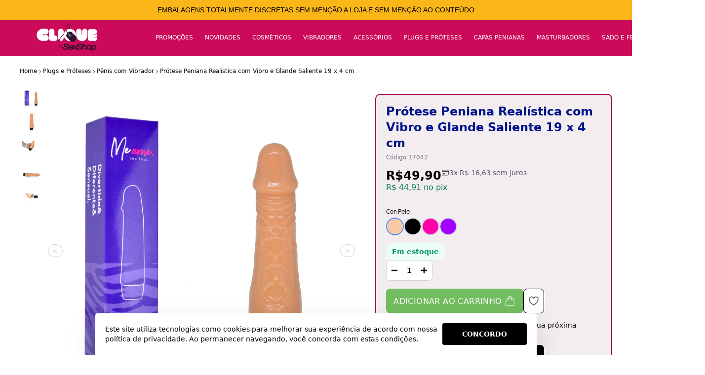

--- FILE ---
content_type: text/css
request_url: https://static1.braavo.com.br/css/_geral/geral-inicio-novo.css
body_size: 7487
content:
.form{font-family:Helvetica, sans-serif;font-size:14px}.form-tt{font-weight:bold;margin-bottom:10px}.form-grupo-grade-auto:not(:first-of-type),.form-grupo-grade-20:not(:first-of-type),.form-grupo-grade-25:not(:first-of-type),.form-grupo-grade-33:not(:first-of-type),.form-grupo-grade-50:not(:first-of-type){margin-top:20px}.escondido+.form-grupo-grade-auto,.escondido+.form-grupo-grade-20,.escondido+.form-grupo-grade-25,.escondido+.form-grupo-grade-33,.escondido+.form-grupo-grade-50{margin-top:0}.form-boxes{border:1px solid #ccc;border-radius:5px;padding:20px}.form-boxes+.form-boxes{margin-top:30px}.form-box:not(:first-of-type){margin-top:20px}.form-box+.form-link{margin-top:10px}.form-texto-box{align-items:center;display:flex;flex-wrap:wrap}.form-texto-box .form-campo{flex-grow:1;width:100%}.form-texto-box .form-cep{width:calc(100% - 32px)}.form-area{background:#eee;border:1px solid #ccc;border-radius:5px;font-size:inherit;height:80px;overflow:auto;padding:10px;width:100%}.form-select-interno{background:#fafafa;border:1px solid #ccc;border-radius:3px;cursor:pointer;height:33px;position:relative}.form-select-interno::before{background:#f05a29;content:'';height:100%;position:absolute;right:0;top:0;width:30px}.form-select-interno::after{border:solid #fff;border-width:0 2px 2px 0;content:'';display:inline-block;padding:5px;position:absolute;right:9px;top:6px;transform:rotate(45deg)}.form-select-selecao{background:transparent;border:0;cursor:pointer;font-family:inherit;font-size:inherit;height:29px;left:7px;padding:0;position:absolute;top:1px;width:100%;z-index:2;-webkit-appearance:none}.form-select-seta{height:28px;position:absolute;right:0;top:0;width:25px;z-index:1}.form-select-vetor{height:10px;left:5px;position:absolute;top:9px;width:13px}.form-radio-box{display:flex;flex-wrap:wrap}.form-radio-item{cursor:pointer}.form-radio-item:not(:last-of-type){margin-right:10px}.form-radio-radio{display:none}.form-radio-link{cursor:pointer;display:flex;position:relative}.form-radio-linha{display:block;flex-basis:100%}.form-radio-linha:not(:first-of-type){margin-top:5px}.form-radio-centralizado{display:flex;align-items:center}.form-radio-link::before{background:#ccc;border:4px solid #ccc;border-radius:100%;content:'';flex-shrink:0;height:8px;margin-right:5px;width:8px}.form-radio-radio:checked ~ .form-radio-link::before{background:#666}.form-checkbox-check{display:none}.form-checkbox-link{align-items:center;cursor:pointer;display:flex;position:relative}.form-checkbox-link::before{background-color:#ccc;background-repeat:no-repeat;background-position:center;background-size:12px auto;border-radius:3px;content:'';cursor:pointer;flex-shrink:0;height:14px;margin-right:5px;width:14px}.form-checkbox-check:checked+.form-checkbox-link::before{background-image:url(../../img/2015/check.svg)}.form-rotulo{display:block;font-weight:bold;margin-bottom:8px}.form-campo{background:#fafafa;border:1px solid #ccc;border-radius:3px;color:#000;font-family:inherit;font-size:inherit;height:33px;line-height:33px;padding:0 7px}.form-div-endereco-cep-1 .form-campo-interno{margin-left:-3px}.form-aviso{background:#f5ddde;border:1px solid #f0cbd1;border-radius:3px;color:#b93e44;flex-basis:100%;flex-shrink:0;margin-top:5px;padding:5px}.form-depois{margin-top:5px}.form-busca{background:#fafafa url(../../img/2015/lupa-cinza.svg) no-repeat center;border:1px solid #ccc;border-left:none;border-top-right-radius:3px;border-bottom-right-radius:3px;cursor:pointer;flex-basis:40px;padding:8px 7px 7px;text-indent:-999px;width:32px}.form-campo[readonly]{opacity:.5}@media (max-width: 999px){.form-tt{font-size:20px}.form-select-box{max-width:300px}}@media (max-width: 640px){.form-campo+.form-checkbox,.form-campo+.form-link,.form-campo+.form-busca+.form-link{margin-top:5px;width:100%}}@media (min-width: 641px) and (max-width: 999px){.form-grupo-grade-auto,.form-grupo-grade-20,.form-grupo-grade-25,.form-grupo-grade-33,.form-grupo-grade-50{display:flex;margin-left:-10px}.form-grupo-grade-auto .form-box,.form-grupo-grade-20 .form-box,.form-grupo-grade-25 .form-box,.form-grupo-grade-33 .form-box,.form-grupo-grade-50 .form-box{padding-left:10px}.form-grupo-grade-auto .form-box:not(:first-of-type),.form-grupo-grade-20 .form-box:not(:first-of-type),.form-grupo-grade-25 .form-box:not(:first-of-type),.form-grupo-grade-33 .form-box:not(:first-of-type),.form-grupo-grade-50 .form-box:not(:first-of-type){margin-top:0}.form-grupo-grade-20 .form-box{flex-basis:20%}.form-grupo-grade-25 .form-box{flex-basis:25%}.form-grupo-grade-33 .form-box{flex-basis:33.33%}.form-grupo-grade-50 .form-box{flex-basis:50%}.form-grupo-grade-25 .form-campo{width:100%}.form-campo+.form-checkbox,.form-campo+.form-link{margin-left:10px}}@media (min-width: 1000px){.form-tt{font-size:22px}.form-grupo-grade-auto,.form-grupo-grade-20,.form-grupo-grade-25,.form-grupo-grade-33,.form-grupo-grade-50{display:flex;margin-left:-10px}.form-grupo-grade-auto .form-box,.form-grupo-grade-20 .form-box,.form-grupo-grade-25 .form-box,.form-grupo-grade-33 .form-box,.form-grupo-grade-50 .form-box{padding-left:10px}.form-grupo-grade-auto .form-box:not(:first-of-type),.form-grupo-grade-20 .form-box:not(:first-of-type),.form-grupo-grade-25 .form-box:not(:first-of-type),.form-grupo-grade-33 .form-box:not(:first-of-type),.form-grupo-grade-50 .form-box:not(:first-of-type){margin-top:0}.form-grupo-grade-20 .form-box{flex-basis:20%}.form-grupo-grade-25 .form-box{flex-basis:25%}.form-grupo-grade-33 .form-box{flex-basis:33.33%}.form-grupo-grade-50 .form-box{flex-basis:50%}.form-campo+.form-checkbox,.form-campo+.form-link{margin-left:10px}.form-select-box{max-width:400px}}.botao{border:1px solid rgba(0,0,0,0.15);border-radius:4px;cursor:pointer;display:inline-block;font-family:Helvetica, sans-serif;position:relative;text-align:center;text-decoration:none;white-space:nowrap}.botao::before{height:100%;left:0;position:absolute;top:0;width:100%;content:''}.botao-box{display:flex;justify-content:center;margin-top:20px}.botao-box-multiplos{flex-wrap:wrap;margin:0 -5px 0}.botao-box-multiplos .botao{margin-top:10px}.botao-primario{background-color:#f05a29;color:#fff}.botao-primario::before{background:linear-gradient(to bottom, transparent, rgba(255,255,255,0.2))}.botao-secundario{background-color:#fafafa;color:#333}.botao-secundario::before{background:linear-gradient(to bottom, transparent, rgba(102,102,102,0.2))}.botao-voltar{background-color:#fafafa;color:#333}.botao-voltar::before{background:linear-gradient(to bottom, transparent, rgba(102,102,102,0.1))}.botao-facebook{background-color:#2d5c96;color:#fff}.botao-facebook::before{background:linear-gradient(to bottom, transparent, rgba(255,255,255,0.1))}.botao-100{flex-basis:100%}.botao,.tail-privacidade-btn{letter-spacing:inherit}@media (max-width: 999px){.botao-primario,.botao-secundario,.botao-voltar,.botao-facebook{flex-basis:100%;padding:10px}.botao-50{flex-basis:calc(50% - 10px);padding-left:0;padding-right:0}}@media (max-width: 640px){.botao{font-size:14px}.botao-box{justify-content:space-between;margin-left:auto;margin-right:auto;max-width:250px}.botao-50{flex-basis:calc(50% - 5px)}}@media (min-width: 641px) and (max-width: 999px){.botao{font-size:14px}.botao-box{justify-content:space-between;margin-left:auto;margin-right:auto;max-width:250px}.botao-50{flex-basis:calc(50% - 5px)}}@media (min-width: 1000px){.botao{font-size:14px;padding:7px 20px}.botao-50,.botao-100{padding-left:0;padding-right:0}.botao-box{justify-content:center}.botao-box-multiplos .botao{margin-left:5px;margin-right:5px}.botao-50{flex-basis:calc(50% - 10px)}}.tabe-distribuir{justify-content:space-between}.tabe-coluna{padding:12px 10px}.tabe-fundo{background:#f1f1f1}.tabe-expandir{flex-grow:1}.tabe-link{cursor:pointer}.tabe-link:hover{background:#f1f1f1}.tabe-afil-pedido{flex-basis:70px}.tabe-afil-status{flex-basis:90px}.tabe-afil-compra{flex-basis:90px}.tabe-afil-pagamento{flex-basis:95px}.tabe-afil-produtos{flex-basis:90px}.tabe-afil-desconto{flex-basis:80px}.tabe-afil-frete{flex-basis:80px}.tabe-bandeira{flex-basis:100px}.tabe-final{flex-basis:150px}.tabe-vencimento{flex-basis:100px}.tabe-remover{flex-basis:90px}.tabe-carteira-data{flex-basis:200px}.tabe-carteira-pedido{flex-basis:100px}.tabe-carteira-valor{flex-basis:100px}.tabe-cep{flex-basis:90px}.tabe-cidade-estado{flex-basis:100px}.tabe-pedido{flex-basis:70px}.tabe-libera{flex-basis:90px}.tabe-valido-ate{flex-basis:90px}.tabe-bloqueado{flex-basis:95px}.tabe-disponivel{flex-basis:95px}.tabe-resgatados{flex-basis:100px}.tabe-codigo{flex-basis:100px}.tabe-desconto{flex-basis:105px}.tabe-valido-de{flex-basis:90px}.tabe-frete-gratis{flex-basis:105px}.tabe-compra-minima{flex-basis:130px}.tabe-status{flex-basis:170px}.tabe-compra{flex-basis:80px}.tabe-pagamento{flex-basis:180px}.tabe-total{flex-basis:105px}.tabe-foto{flex-basis:80px}.tabe-qtde{flex-basis:60px}.tabe-unitario{flex-basis:105px}.tabe-verde{color:#59aa2d}.tabe-produto-link{color:inherit;display:block}.tabe-remover-link{background:url(../../img/2015/aviso-urgente-fechar.png) no-repeat center;display:inline-block;height:16px;text-indent:-999px;width:16px}@media (max-width: 999px){.tabe-tt{display:none}.tabe-linha:first-of-type{display:none}.tabe-linha:not(:last-of-type){margin-bottom:30px}.tabe-coluna{border-bottom:1px solid #ddd;display:flex}.tabe-coluna::before{content:attr(data-tt);flex-basis:120px;font-weight:bold}}@media (min-width: 1000px){.tabe-tt{font-weight:bold;padding:12px 10px;text-align:center}.tabe-linha{border-bottom:1px solid #ddd;display:flex}.tabe-coluna{text-align:center}.tabe-expandir{text-align:left}}.defi-lista{margin-top:10px}.defi-lista:not(:last-of-type){border-bottom:1px solid #ccc;padding-bottom:10px}.defi-tt{font-weight:bold;margin-right:5px}.defi-desc{margin-top:2px}.loader{animation:loader 1.1s infinite linear;border-top:1.1em solid rgba(0,0,0,0.2);border-bottom:1.1em solid rgba(0,0,0,0.2);border-left:1.1em solid #000;border-right:1.1em solid rgba(0,0,0,0.2);font-size:10px;margin:40px auto;position:relative;text-indent:-9999em;transform:translateZ(0)}.loader,.loader::after{border-radius:100%;height:9em;width:9em}@keyframes loader{0%{transform:rotate(0deg)}100%{transform:rotate(360deg)}}@media (max-width: 640px){.mgm-secao{margin-top:20px}.mgm-secao>.mgm-secao{margin-top:10px}.mgm-secao>*{margin-top:10px}.mgm-secao>*:first-child{margin-top:0px}.mgm-secao>.tt+*:not(.mgm-secao){margin-top:5px}}@media (min-width: 641px) and (max-width: 999px){.mgm-secao{margin-top:20px}.mgm-secao>.mgm-secao{margin-top:10px}.mgm-secao>*{margin-top:10px}.mgm-secao>*:first-child{margin-top:0px}.mgm-secao>.tt+*:not(.mgm-secao){margin-top:5px}}@media (min-width: 1000px) and (max-width: 1249px){.mgm-secao{margin-top:20px}.mgm-secao>.mgm-secao{margin-top:10px}.mgm-secao>*{margin-top:10px}.mgm-secao>*:first-child{margin-top:0px}.mgm-secao>.tt+*:not(.mgm-secao){margin-top:5px}}@media (min-width: 1250px){.mgm-secao{margin-top:20px}.mgm-secao>.mgm-secao{margin-top:10px}.mgm-secao>*{margin-top:10px}.mgm-secao>*:first-child{margin-top:0px}.mgm-secao>.tt+*:not(.mgm-secao){margin-top:5px}}html,body,div,span,object,iframe,h1,h2,h3,h4,h5,h6,p,blockquote,pre,abbr,address,cite,code,del,dfn,em,img,ins,kbd,q,samp,small,strong,sub,sup,var,b,i,dl,dt,dd,ol,ul,li,fieldset,form,label,legend,table,caption,tbody,tfoot,thead,tr,th,td,article,aside,canvas,details,figcaption,figure,footer,header,hgroup,menu,nav,section,summary,time,mark,audio,video,a{background-color:transparent;background-repeat:no-repeat;box-sizing:border-box;border:0;font-size:100%;line-height:1.2em;margin:0;outline:0;padding:0;vertical-align:top}div,span,object,iframe,h1,h2,h3,h4,h5,h6,p,blockquote,pre,abbr,address,cite,code,del,dfn,em,img,ins,kbd,q,samp,small,strong,sub,sup,var,b,i,dl,dt,dd,ol,ul,li,fieldset,form,label,legend,table,caption,tbody,tfoot,thead,tr,th,td,article,aside,canvas,details,figcaption,figure,footer,header,hgroup,menu,nav,section,summary,time,mark,audio,video,a{overflow:hidden}article,aside,details,figcaption,figure,footer,header,hgroup,main,menu,nav,section{display:block}ins{text-decoration:none}h1,h2,h3,h4,h5,h6{font-weight:normal}a{color:inherit}a[href^=tel]{color:inherit;text-decoration:none}ul{list-style:none}html,body{height:100%}body{width:100%}.cake-sql-log tbody tr{border-bottom:1px solid #000}.cake-sql-log tbody tr:nth-of-type(2n+1){background:#ebebeb}.cake-sql-log tbody td{padding:10px 2px}iframe[name=google_conversion_frame]{display:none}.ebit-img{max-width:100%}.subir{display:none !important}.notificacao{border:1px solid;margin-top:20px;padding:10px}body .escondido{display:none !important}body .invisivel{opacity:0;visibility:hidden}body .link-desabilitado{pointer-events:none}.truncate{overflow:hidden;text-overflow:ellipsis;white-space:nowrap}.desabilitar-rolagem{overflow-y:hidden}.editar{color:#00e}.topo-menu-radio{display:none}.topo{line-height:1.2em}.principal{line-height:1.4em}@media (max-width: 640px){.esconder-ip{display:none !important}}@media (min-width: 641px) and (max-width: 999px){.esconder-fb{display:none !important}}@media (min-width: 1000px) and (max-width: 1249px){.esconder-dk{display:none !important}}@media (min-width: 1250px){.esconder-mn{display:none !important}}@media (max-width: 640px){.bloco-ip{display:block !important}}@media (min-width: 641px) and (max-width: 999px){.bloco-fb{display:block !important}}@media (min-width: 1000px) and (max-width: 1249px){.bloco-dk{display:block !important}}@media (min-width: 1250px){.bloco-mn{display:block !important}}.aviso-urgente{align-items:center;background:#fbb444;color:#fff;display:flex;font-family:Arial;font-size:14px;justify-content:center;height:36px;position:relative;text-align:center;z-index:300}.aviso-urgente-comprar{background-color:#060;border-color:#060;height:52px}.aviso-urgente-comprar-fechar{background:url(../../img/2015/aviso-urgente-fechar.png) no-repeat;display:inline-block;height:16px;padding-left:22px;vertical-align:top;width:16px}@media (max-width: 999px){.aviso-urgente-rwd-fixo{left:0;position:fixed;top:0;width:100%;z-index:300}.aviso-urgente-comprar{font-size:11px}.aviso-urgente-comprar-nome,.aviso-urgente-comprar-email{display:block}.aviso-urgente-comprar-email{margin-top:3px}}.rolou-mostrou-antes{opacity:0}.rolou-mostrou-efeito{opacity:1;transition:opacity 1s}.mgm-conteudo+*{margin-top:10px}@keyframes animacaoPontos{0%{opacity:0}20%{opacity:1}100%{opacity:0}}.animacao-pontos{animation-name:animacaoPontos;animation-duration:1.4s;animation-iteration-count:infinite;animation-fill-mode:both}.animacao-pontos:nth-child(2){animation-delay:.2s}.animacao-pontos:nth-child(3){animation-delay:.4s}html,body,div,span,object,iframe,h1,h2,h3,h4,h5,h6,p,blockquote,pre,abbr,address,cite,code,del,dfn,em,img,ins,kbd,q,samp,small,strong,sub,sup,var,b,i,dl,dt,dd,ol,ul,li,fieldset,form,label,legend,table,caption,tbody,tfoot,thead,tr,th,td,article,aside,canvas,details,figcaption,figure,footer,header,hgroup,menu,nav,section,summary,time,mark,audio,video,a{background-color:transparent;background-repeat:no-repeat;box-sizing:border-box;border:0;font-size:100%;line-height:1.2em;margin:0;outline:0;padding:0;vertical-align:top}div,span,object,iframe,h1,h2,h3,h4,h5,h6,p,blockquote,pre,abbr,address,cite,code,del,dfn,em,img,ins,kbd,q,samp,small,strong,sub,sup,var,b,i,dl,dt,dd,ol,ul,li,fieldset,form,label,legend,table,caption,tbody,tfoot,thead,tr,th,td,article,aside,canvas,details,figcaption,figure,footer,header,hgroup,menu,nav,section,summary,time,mark,audio,video,a{overflow:hidden}article,aside,details,figcaption,figure,footer,header,hgroup,main,menu,nav,section{display:block}ins{text-decoration:none}h1,h2,h3,h4,h5,h6{font-weight:normal}a{color:inherit}a[href^=tel]{color:inherit;text-decoration:none}ul{list-style:none}html,body{height:100%}body{width:100%}.cake-sql-log tbody tr{border-bottom:1px solid #000}.cake-sql-log tbody tr:nth-of-type(2n+1){background:#ebebeb}.cake-sql-log tbody td{padding:10px 2px}iframe[name=google_conversion_frame]{display:none}.ebit-img{max-width:100%}.logado.logado-admin .tail-evisual-menu-btn-toggle{display:none !important}.logado.logado-admin[data-logado-braavo="1"] .tail-evisual-menu-btn-toggle{display:flex !important}.link-padrao{display:inline-block}.link-padrao:hover{text-decoration:none}.lateral-filtro-menu{margin-top:-5px}.lateral-filtro-lista{margin-left:-10px}.lateral-filtro-item{margin-top:10px;padding-left:10px}.lateral-filtro-link{cursor:pointer}.lateral-filtro-linha .lateral-filtro-interno{display:block}.lateral-filtro-coluna{float:left;padding-left:10px}.lateral-filtro-coluna-2{width:50%}.lateral-filtro-coluna-3{width:33.33%}.lateral-filtro-coluna-4{width:25%}.lateral-filtro-coluna-5{width:20%}.lateral-filtro-coluna .lateral-filtro-interno{border:1px solid;display:block;height:100%;padding-bottom:100%;position:relative;width:100%}.lateral-filtro-coluna .lateral-filtro-link{justify-content:center;height:100px;line-height:100px;left:0;margin-top:-50px;position:absolute;text-align:center;top:50%;width:100%}.lateral-filtro-coluna .lateral-filtro-link::before{display:none}.lateral-filtro-coluna .lateral-filtro-img{box-sizing:border-box;height:100%;width:100%}.lateral-filtro-coluna.lateral-filtro-foto .lateral-filtro-link{height:100%;margin-top:0;top:0}.lateral-filtro-coluna.lateral-filtro-foto .lateral-filtro-link::before{display:none}.lateral-filtro-atual{display:flex}.lateral-filtro-atual::before{background:url(../../img/2015/x.svg) no-repeat center/100% auto;content:'';display:inline-block;height:15px;margin-right:5px;width:15px}.lateral-filtro-controle{background-position:center;background-size:99% 1px;margin-top:10px;position:relative;height:17px}.lateral-filtro-controle-min,.lateral-filtro-controle-max{border-radius:100%;cursor:pointer;height:17px;position:absolute;top:0;width:17px}.lateral-filtro-controle-min{left:0}.lateral-filtro-controle-max{right:0}.lateral-filtro-controle-valor{margin-top:5px;text-align:center}.tags-lista{margin:-8px 0 0 -10px}.tags-item{float:left;margin:10px 0 0 10px}.tags-link{display:block;height:24px;line-height:26px;padding:0 10px 0 26px;position:relative;text-decoration:none}.cont-menu+.busca-ordenar,.cont-menu+.prod-menu,.cont-menu+style+.busca-ordenar,.cont-menu+style+.prod-menu{margin-top:20px}.busca-ordenar-lista{border-top:1px solid;margin-top:5px;padding-bottom:20px}.busca-ordenar-item{border:1px solid;border-top:none;float:left;overflow:visible;position:relative;text-align:center}.busca-ordenar-rotulo{display:block;padding:12px 5px 10px}.busca-ordenar-item:not(.busca-ordenar-ativo) .busca-ordenar-rotulo{cursor:pointer}.busca-ordenar-refinar{border:1px solid;cursor:pointer;display:block;margin-bottom:20px;padding:10px;text-align:center}.busca-paginacao{margin:40px 0 0 -20px;text-align:center}@media (max-width: 999px){.principal{font-size:14px;position:relative}.principal-limite{padding:0 10px}#pag-categorias .principal-limite,#pag-busca .principal-limite{padding-bottom:60px}#pag-categorias .lateral-menu,#pag-marcas .lateral-menu,#pag-pag-busca .lateral-menu{display:none}.lateral-menu{margin-bottom:10px}.lateral-menu-item-1,.lateral-menu-item-2{margin-top:5px}.lateral-menu-link-1,.lateral-menu-link-2{color:inherit}.lateral-filtro{margin-top:20px;padding:10px}.lateral-filtro-box-interno{display:none}.lateral-filtro-exibir:checked ~ .lateral-filtro-box-interno{display:block}.busca-ordenar-item{width:33.33%}.busca-ordenar-item:nth-of-type(2),.busca-ordenar-item:nth-of-type(3),.busca-ordenar-item:nth-of-type(5),.busca-ordenar-item:nth-of-type(6){border-left:none}.lateral-news{display:none;margin-top:10px;position:relative}.lateral-news-rotulo{cursor:pointer;display:inline-block;text-decoration:underline}.lateral-news-exibir:checked ~ .lateral-news{display:block}.lateral-news-nome,.lateral-news-email{padding:10px 7px;width:100%}.lateral-news-nome{margin-top:5px}.lateral-news-email{margin-top:5px}.lateral-news-btn{bottom:0;cursor:pointer;font-size:14px;float:right;height:36px;line-height:36px;padding:0 12px;position:absolute;right:0}}@media (max-width: 640px){.lateral-filtro-preco{display:none}}@media (min-width: 641px) and (max-width: 999px){.lateral-news{width:300px}}@media (min-width: 1000px){.principal{position:relative}.principal-limite{margin:0 auto}.lateral-menu{background:#fff}.lateral-menu-link-1,.lateral-menu-link-2{color:inherit;cursor:pointer;display:block;text-decoration:none}.lateral-menu-link-2{position:relative}.lateral-menu-link-2::before{border-radius:100%;content:'';height:4px;left:0;margin-top:-2px;position:absolute;top:50%;width:4px}.lateral-menu-controle{background-position:center;background-size:100% 1px;position:relative}.lateral-menu-controle-min,.lateral-menu-controle-max{background:#000;border-radius:100%;cursor:pointer;height:17px;position:absolute;top:0;width:17px}.lateral-menu-controle-valor{text-align:center}.lateral-news-rotulo{display:none}.lateral-news-btn{cursor:pointer}.busca-ordenar-lista{display:flex}.busca-ordenar-item{flex-grow:1}.busca-ordenar-item:not(:first-of-type){border-left:none}.busca-ordenar-ativo::after{bottom:-10px;border-left:10px solid transparent;border-right:10px solid transparent;border-top:10px solid;border-bottom:none;content:'';display:block;left:50%;height:0;margin-left:-10px;position:absolute;width:0}.busca-ordenar-refinar{display:none}}@media (min-width: 1000px) and (max-width: 1249px){.principal-limite{width:990px}}@media (min-width: 1250px){.principal-limite{width:1200px}}html,body,div,span,object,iframe,h1,h2,h3,h4,h5,h6,p,blockquote,pre,abbr,address,cite,code,del,dfn,em,img,ins,kbd,q,samp,small,strong,sub,sup,var,b,i,dl,dt,dd,ol,ul,li,fieldset,form,label,legend,table,caption,tbody,tfoot,thead,tr,th,td,article,aside,canvas,details,figcaption,figure,footer,header,hgroup,menu,nav,section,summary,time,mark,audio,video,a{background-color:transparent;background-repeat:no-repeat;box-sizing:border-box;border:0;font-size:100%;line-height:1.2em;margin:0;outline:0;padding:0;vertical-align:top}div,span,object,iframe,h1,h2,h3,h4,h5,h6,p,blockquote,pre,abbr,address,cite,code,del,dfn,em,img,ins,kbd,q,samp,small,strong,sub,sup,var,b,i,dl,dt,dd,ol,ul,li,fieldset,form,label,legend,table,caption,tbody,tfoot,thead,tr,th,td,article,aside,canvas,details,figcaption,figure,footer,header,hgroup,menu,nav,section,summary,time,mark,audio,video,a{overflow:hidden}article,aside,details,figcaption,figure,footer,header,hgroup,main,menu,nav,section{display:block}ins{text-decoration:none}h1,h2,h3,h4,h5,h6{font-weight:normal}a{color:inherit}a[href^=tel]{color:inherit;text-decoration:none}ul{list-style:none}html,body{height:100%}body{width:100%}.cake-sql-log tbody tr{border-bottom:1px solid #000}.cake-sql-log tbody tr:nth-of-type(2n+1){background:#ebebeb}.cake-sql-log tbody td{padding:10px 2px}iframe[name=google_conversion_frame]{display:none}.ebit-img{max-width:100%}.frm-tt{border-style:solid;border-width:1px;border-bottom:0;font-weight:bold;padding:10px}.frm-grupo{padding:10px}.frm-grupo-internas{display:inline-block}.frm-grupo,.frm-campo,.frm-select-box{border:1px solid}.frm-grupo-tt{font-size:16px;font-weight:bold;padding:0 7px}.frm-text-box{position:relative}.frm-rotulo{width:140px}.frm-campo{padding:6px 5px;width:100%}.frm-area{height:150px}.frm-radio-link,.frm-check-link{line-height:18px}.frm-hidden{display:none}.frm-selecione-box{border:none;cursor:pointer;height:26px;position:relative}.frm-selecione-box::before{display:block;left:0;height:28px;line-height:28px;padding:0 5px;position:absolute;top:0;width:100%}.frm-selecione{background:transparent;border:0;cursor:pointer;height:25px;left:0;padding:0 5px;position:absolute;top:0;z-index:2;-moz-appearance:none}.frm-selecione-seta{height:28px;position:absolute;right:0;top:0;width:25px;z-index:1}.frm-selecione-vetor{left:5px;height:10px;position:absolute;top:9px;width:13px}.frm-asterisco::before{background:url(../../img/2015/asterisco.svg) no-repeat 100% 2px;background-size:5px auto;content:'';display:inline-block;height:11px;margin-right:2px;width:5px}.frm-radio-item:not(.frm-radio-linha){display:inline-block}.frm-radio-item:not(.frm-radio-linha):not(:first-of-type){margin-left:15px}.frm-radio-radio{display:none}.frm-radio-link{cursor:pointer;display:block;padding:3px 0;position:relative}.frm-radio-link::before{border-style:solid;border-width:4px;border-radius:100%;content:'';display:inline-block;height:7px;margin:1px 5px 0 0;vertical-align:top;width:7px}.frm-radio-radio:checked+.frm-radio-link::before{background:rgba(0,0,0,0.5)}.frm-check-check{display:none}.frm-check-item{padding-top:2px}.frm-check-link{cursor:pointer;display:flex}.frm-check-link::before{border-radius:3px;content:'';display:inline-block;flex-shrink:0;height:16px;margin-right:5px;width:16px}.frm-check-check:checked+.frm-check-link::before{background-image:url(../../img/2015/check.svg);background-repeat:no-repeat;background-position:center;background-size:12px auto}.frm-aviso{border-color:transparent;border-style:solid;border-width:1px;margin-top:3px;padding:3px}.frm-carrinho-desconto-box{border-top:1px solid;padding:0 10px 10px 10px}.frm-carrinho-desconto .frm-box{float:left}.frm-carrinho-desconto .frm-rotulo{margin-top:12px;width:auto}.frm-carrinho-desconto .frm-text-box{margin-top:12px}.frm-carrinho-desconto .frm-campo{border-right:56px solid transparent}.frm-ok{font-weight:bold}@media (max-width: 640px){.frm-box:not(:first-of-type){margin-top:20px}.frm-rotulo{display:block;width:100%}.frm-campo{width:100%}.frm-select-box,.frm-text-box,.frm-opcional{margin-top:3px}.frm-selecione{width:120%}.frm-carrinho-desconto .frm-box{width:100%}.frm-cpf{width:45%}.frm-cpf+.frm-checkbox{display:inline-block;padding-left:10px;vertical-align:middle;width:50%}}@media (min-width: 641px) and (max-width: 999px){.frm-box:not(:first-of-type){margin-top:10px}.frm-checkbox-box,.frm-radio-box,.frm-select-box,.frm-text-box,.frm-textarea-box{display:inline-block;width:300px}.frm-radio-box{padding:2px 0}.frm-rotulo{display:inline-block;padding:7px 10px 7px 0;text-align:right}.frm-selecione-box{display:inline-block;width:300px}.frm-selecione{width:350px}.frm-opcional{display:inline-block;padding:7px 5px}.frm-cpf{width:150px}.frm-cpf+.frm-checkbox{display:inline-block;padding-left:20px;vertical-align:middle;width:150px}}@media (min-width: 1000px){.frm-box:not(:first-of-type){margin-top:10px}.frm-checkbox-box{display:inline-block}.frm-radio-box,.frm-select-box,.frm-text-box,.frm-textarea-box{display:inline-block;width:300px}.frm-radio-box{padding:2px 0}.frm-rotulo{display:inline-block;padding:7px 10px 7px 0;text-align:right}.frm-selecione-box{display:inline-block;width:300px}.frm-selecione{width:350px}.frm-opcional{display:inline-block;padding:7px 5px}.frm-cpf{width:150px}.frm-cpf+.frm-checkbox{display:inline-block;padding-left:20px;vertical-align:middle;width:150px}}.btn{border:none;cursor:pointer;display:inline-block;margin-top:10px;padding:0 12px;text-align:center;text-decoration:none}.btn-cep,.btn-continuar,.btn-enviar,.btn-gravar,.btn-ir,.btn-voltar{border-style:solid;border-width:1px;letter-spacing:1px;text-shadow:1px 1px 0 rgba(0,0,0,0.2)}.btn-continuar,.btn-gravar,.btn-voltar{background-repeat:no-repeat;background-size:1px 100%;position:relative}.btn-voltar{background-position:left 34px center;padding-left:47px;padding-right:12px}.btn-continuar,.btn-gravar{background-position:right 34px center;padding-left:12px;padding-right:47px}.btn-continuar::after,.btn-gravar::after,.btn-voltar::after{background-repeat:no-repeat;border-radius:100%;border-style:solid;border-width:1px;content:'';display:block;height:18px;margin-top:-10px;position:absolute;top:50%;width:18px}.btn-voltar::after{background-image:url(../../img/2015/btn-voltar.svg);background-position:5px 4px;background-size:7px auto;left:7px}.btn-continuar::after{background-image:url(../../img/2015/btn-continuar.svg);background-position:6px 4px;background-size:7px auto;right:7px}.btn-gravar::after{background-image:url(../../img/2015/btn-gravar.svg);background-position:3px 6px;background-size:12px auto;right:7px}.btn-pagar{border-style:solid;border-width:5px;display:inline-block;padding:0 12px;text-decoration:none}.btn-link{padding-left:0;padding-right:0;text-decoration:underline;text-transform:none}.btn-link:hover{text-decoration:none}.btn-facebook{background-image:linear-gradient(to bottom, #263d83, #263d83),linear-gradient(to bottom, #3a4f93, #3a4f93),linear-gradient(to bottom, #526cc1, #3a519f);background-repeat:no-repeat;background-position:right 34px center, right center, right center;background-size:1px 100%, 34px 100%, 100% 100%;border:1px solid #263d83;padding-left:12px;padding-right:46px;position:relative}.btn-facebook:hover{background-image:linear-gradient(to bottom, #263d83, #263d83),linear-gradient(to bottom, #263d83, #263d83),linear-gradient(to bottom, #3a519f, #526cc1)}.btn-facebook::after{background:url(../../img/2015/btn-facebook.svg) no-repeat 3px 0;background-size:9px auto;content:'';display:block;height:18px;margin-top:-9px;position:absolute;right:6px;top:50%;width:18px}.btn+.btn-facebook{float:right}.btn-interno{border-style:solid;border-width:1px;border-left:none;cursor:pointer;float:right;margin:0;max-height:28px;padding:5px 8px 6px;position:absolute;right:0;top:0}@media (max-width: 640px){.btn{height:45px;line-height:45px;width:100%}.btn-continuar,.btn-gravar,.btn-voltar{text-indent:36px}.btn-link{height:20px;line-height:20px;padding:0}}@media (min-width: 641px) and (max-width: 999px){.btn{height:32px;line-height:32px;margin-left:20px}.btn-box{margin-left:-20px}}@media (min-width: 1000px){.btn{height:32px;line-height:32px;margin-left:20px}.btn-box{margin-left:-20px}}.comentario-estrela{background-repeat:no-repeat;background-size:12px 12px;display:flex;height:12px;margin-right:10px;overflow:hidden;text-indent:-999px}.comentario-estrela-0{display:none}.comentario-estrela-1{background-image:url(../../img/2015/estrela.png);width:12px}.comentario-estrela-2{background-image:url(../../img/2015/estrela.png),url(../../img/2015/estrela.png);background-position:0 0, 15px 0;width:27px}.comentario-estrela-3{background-image:url(../../img/2015/estrela.png),url(../../img/2015/estrela.png),url(../../img/2015/estrela.png);background-position:0 0, 15px 0, 30px 0;width:42px}.comentario-estrela-4{background-image:url(../../img/2015/estrela.png),url(../../img/2015/estrela.png),url(../../img/2015/estrela.png),url(../../img/2015/estrela.png);background-position:0 0, 15px 0, 30px 0, 45px 0;width:57px}.comentario-estrela-5{background-image:url(../../img/2015/estrela.png),url(../../img/2015/estrela.png),url(../../img/2015/estrela.png),url(../../img/2015/estrela.png),url(../../img/2015/estrela.png);background-position:0 0, 15px 0, 30px 0, 45px 0, 60px 0;width:72px}.comentario-autor{color:#666;display:inline-block}.comentario-data{color:#999;display:inline-block;float:right;font-size:12px;font-style:italic;margin-left:2px}.comentario-box:not(:first-of-type),.comentario-item:not(:first-of-type){margin-top:10px}.comentario-conteudo{margin-top:10px}.comentario-estrelas{display:flex}.avaliacao-tt+.comentario-estrelas{margin-top:5px}.comentario-estrelas-rotulo{background:url(../../img/2015/estrela-cinza.png) no-repeat center/20px;height:20px;overflow:hidden;text-indent:-999px;width:20px}.comentario-estrelas-rotulo:not(:last-child){margin-right:3px}.comentario-estrelas-radio-1:checked ~ .comentario-estrelas-rotulo-1,.comentario-estrelas-radio-2:checked ~ .comentario-estrelas-rotulo-1,.comentario-estrelas-radio-2:checked ~ .comentario-estrelas-rotulo-2,.comentario-estrelas-radio-3:checked ~ .comentario-estrelas-rotulo-1,.comentario-estrelas-radio-3:checked ~ .comentario-estrelas-rotulo-2,.comentario-estrelas-radio-3:checked ~ .comentario-estrelas-rotulo-3,.comentario-estrelas-radio-4:checked ~ .comentario-estrelas-rotulo-1,.comentario-estrelas-radio-4:checked ~ .comentario-estrelas-rotulo-2,.comentario-estrelas-radio-4:checked ~ .comentario-estrelas-rotulo-3,.comentario-estrelas-radio-4:checked ~ .comentario-estrelas-rotulo-4,.comentario-estrelas-radio-5:checked ~ .comentario-estrelas-rotulo-1,.comentario-estrelas-radio-5:checked ~ .comentario-estrelas-rotulo-2,.comentario-estrelas-radio-5:checked ~ .comentario-estrelas-rotulo-3,.comentario-estrelas-radio-5:checked ~ .comentario-estrelas-rotulo-4,.comentario-estrelas-radio-5:checked ~ .comentario-estrelas-rotulo-5{background:url(../../img/2015/estrela.png) no-repeat center/22px}.comentario-box{position:relative}.comentario-mascara{height:100%;left:0;position:absolute;top:0;width:100%;background:rgba(255,255,255,0.5);text-align:center}.comentario-login{bottom:0;left:0;position:absolute}.comentario-login .btn{margin-left:0}.frm-grupo-comentario{width:100%}.frm-grupo-comentario .frm-textarea-box{width:100%}@media (max-width: 640px){.comentario-login{width:100%}}@media (min-width: 1000px){.comentario .frm-rotulo{width:105px}}@media (max-width: 640px){.col-ip-2{width:50%}.col-ip-3{width:33.33%}.col-ip-4{width:25%}.col-ip-5{width:20%}.col-ip-6{width:16.66%}.col-ip-7{width:14.28%}.col-ip-8{width:12.50%}.col-ip-9{width:11.11%}.col-ip-10{width:10%}.col-ip-11{width:9.09%}.col-ip-12{width:8.33%}.col-ip-13{width:7.69%}.col-ip-14{width:7.14%}.col-ip-15{width:6.66%}.col-ip-16{width:6.25%}.col-ip-17{width:5.88%}.col-ip-18{width:5.55%}.col-ip-19{width:5.26%}.col-ip-20{width:5%}.col-ip-2.slider-mover{margin-left:-50%}.col-ip-3.slider-mover{margin-left:-33.33%}.col-ip-4.slider-mover{margin-left:-25%}.col-ip-5.slider-mover{margin-left:-20%}.col-ip-6.slider-mover{margin-left:-16.66%}.col-ip-7.slider-mover{margin-left:-14.28%}.col-ip-8.slider-mover{margin-left:-12.50%}.col-ip-9.slider-mover{margin-left:-11.11%}.col-ip-10.slider-mover{margin-left:-10%}.col-ip-11.slider-mover{margin-left:-9.09%}.col-ip-12.slider-mover{margin-left:-8.33%}.col-ip-13.slider-mover{margin-left:-7.69%}.col-ip-14.slider-mover{margin-left:-7.14%}.col-ip-15.slider-mover{margin-left:-6.66%}.col-ip-16.slider-mover{margin-left:-6.25%}.col-ip-17.slider-mover{margin-left:-5.88%}.col-ip-18.slider-mover{margin-left:-5.55%}.col-ip-19.slider-mover{margin-left:-5.26%}.col-ip-20.slider-mover{margin-left:-5%}.mgm-l-ip-5{margin-top:-5px;margin-left:-5px}.mgm-l-ip-10{margin-top:-10px;margin-left:-10px}.mgm-l-ip-20{margin-top:-20px;margin-left:-20px}.mgm-i-ip-5{padding-top:5px;padding-left:5px}.mgm-i-ip-10{padding-top:10px;padding-left:10px}.mgm-i-ip-20{padding-top:20px;padding-left:20px}}@media (min-width: 641px) and (max-width: 999px){.col-fb-2{width:50%}.col-fb-3{width:33.33%}.col-fb-4{width:25%}.col-fb-5{width:20%}.col-fb-6{width:16.66%}.col-fb-7{width:14.28%}.col-fb-8{width:12.50%}.col-fb-9{width:11.11%}.col-fb-10{width:10%}.col-fb-11{width:9.09%}.col-fb-12{width:8.33%}.col-fb-13{width:7.69%}.col-fb-14{width:7.14%}.col-fb-15{width:6.66%}.col-fb-16{width:6.25%}.col-fb-17{width:5.88%}.col-fb-18{width:5.55%}.col-fb-19{width:5.26%}.col-fb-20{width:5%}.col-fb-2.slider-mover{margin-left:-50%}.col-fb-3.slider-mover{margin-left:-33.33%}.col-fb-4.slider-mover{margin-left:-25%}.col-fb-5.slider-mover{margin-left:-20%}.col-fb-6.slider-mover{margin-left:-16.66%}.col-fb-7.slider-mover{margin-left:-14.28%}.col-fb-8.slider-mover{margin-left:-12.50%}.col-fb-9.slider-mover{margin-left:-11.11%}.col-fb-10.slider-mover{margin-left:-10%}.col-fb-11.slider-mover{margin-left:-9.09%}.col-fb-12.slider-mover{margin-left:-8.33%}.col-fb-13.slider-mover{margin-left:-7.69%}.col-fb-14.slider-mover{margin-left:-7.14%}.col-fb-15.slider-mover{margin-left:-6.66%}.col-fb-16.slider-mover{margin-left:-6.25%}.col-fb-17.slider-mover{margin-left:-5.88%}.col-fb-18.slider-mover{margin-left:-5.55%}.col-fb-19.slider-mover{margin-left:-5.26%}.col-fb-20.slider-mover{margin-left:-5%}.mgm-l-fb-5{margin-top:-5px;margin-left:-5px}.mgm-l-fb-10{margin-top:-10px;margin-left:-10px}.mgm-l-fb-20{margin-top:-20px;margin-left:-20px}.mgm-i-fb-5{padding-top:5px;padding-left:5px}.mgm-i-fb-10{padding-top:10px;padding-left:10px}.mgm-i-fb-20{padding-top:20px;padding-left:20px}}@media (min-width: 1000px) and (max-width: 1249px){.col-dk-2{width:50%}.col-dk-3{width:33.33%}.col-dk-4{width:25%}.col-dk-5{width:20%}.col-dk-6{width:16.66%}.col-dk-7{width:14.28%}.col-dk-8{width:12.50%}.col-dk-9{width:11.11%}.col-dk-10{width:10%}.col-dk-11{width:9.09%}.col-dk-12{width:8.33%}.col-dk-13{width:7.69%}.col-dk-14{width:7.14%}.col-dk-15{width:6.66%}.col-dk-16{width:6.25%}.col-dk-17{width:5.88%}.col-dk-18{width:5.55%}.col-dk-19{width:5.26%}.col-dk-20{width:5%}.col-dk-2.slider-mover{margin-left:-50%}.col-dk-3.slider-mover{margin-left:-33.33%}.col-dk-4.slider-mover{margin-left:-25%}.col-dk-5.slider-mover{margin-left:-20%}.col-dk-6.slider-mover{margin-left:-16.66%}.col-dk-7.slider-mover{margin-left:-14.28%}.col-dk-8.slider-mover{margin-left:-12.50%}.col-dk-9.slider-mover{margin-left:-11.11%}.col-dk-10.slider-mover{margin-left:-10%}.col-dk-11.slider-mover{margin-left:-9.09%}.col-dk-12.slider-mover{margin-left:-8.33%}.col-dk-13.slider-mover{margin-left:-7.69%}.col-dk-14.slider-mover{margin-left:-7.14%}.col-dk-15.slider-mover{margin-left:-6.66%}.col-dk-16.slider-mover{margin-left:-6.25%}.col-dk-17.slider-mover{margin-left:-5.88%}.col-dk-18.slider-mover{margin-left:-5.55%}.col-dk-19.slider-mover{margin-left:-5.26%}.col-dk-20.slider-mover{margin-left:-5%}.mgm-l-dk-5{margin-top:-5px;margin-left:-5px}.mgm-l-dk-10{margin-top:-10px;margin-left:-10px}.mgm-l-dk-20{margin-top:-20px;margin-left:-20px}.mgm-i-dk-5{padding-top:5px;padding-left:5px}.mgm-i-dk-10{padding-top:10px;padding-left:10px}.mgm-i-dk-20{padding-top:20px;padding-left:20px}}@media (min-width: 1250px){.col-mn-2{width:50%}.col-mn-3{width:33.33%}.col-mn-4{width:25%}.col-mn-5{width:20%}.col-mn-6{width:16.66%}.col-mn-7{width:14.28%}.col-mn-8{width:12.50%}.col-mn-9{width:11.11%}.col-mn-10{width:10%}.col-mn-11{width:9.09%}.col-mn-12{width:8.33%}.col-mn-13{width:7.69%}.col-mn-14{width:7.14%}.col-mn-15{width:6.66%}.col-mn-16{width:6.25%}.col-mn-17{width:5.88%}.col-mn-18{width:5.55%}.col-mn-19{width:5.26%}.col-mn-20{width:5%}.col-mn-2.slider-mover{margin-left:-50%}.col-mn-3.slider-mover{margin-left:-33.33%}.col-mn-4.slider-mover{margin-left:-25%}.col-mn-5.slider-mover{margin-left:-20%}.col-mn-6.slider-mover{margin-left:-16.66%}.col-mn-7.slider-mover{margin-left:-14.28%}.col-mn-8.slider-mover{margin-left:-12.50%}.col-mn-9.slider-mover{margin-left:-11.11%}.col-mn-10.slider-mover{margin-left:-10%}.col-mn-11.slider-mover{margin-left:-9.09%}.col-mn-12.slider-mover{margin-left:-8.33%}.col-mn-13.slider-mover{margin-left:-7.69%}.col-mn-14.slider-mover{margin-left:-7.14%}.col-mn-15.slider-mover{margin-left:-6.66%}.col-mn-16.slider-mover{margin-left:-6.25%}.col-mn-17.slider-mover{margin-left:-5.88%}.col-mn-18.slider-mover{margin-left:-5.55%}.col-mn-19.slider-mover{margin-left:-5.26%}.col-mn-20.slider-mover{margin-left:-5%}.mgm-l-mn-5{margin-top:-5px;margin-left:-5px}.mgm-l-mn-10{margin-top:-10px;margin-left:-10px}.mgm-l-mn-20{margin-top:-20px;margin-left:-20px}.mgm-i-mn-5{padding-top:5px;padding-left:5px}.mgm-i-mn-10{padding-top:10px;padding-left:10px}.mgm-i-mn-20{padding-top:20px;padding-left:20px}}.definicao-lista{display:table;padding:10px 0;width:100%}.definicao-tt,.definicao-desc{display:table-cell}.definicao-tt{font-weight:bold;margin-right:5px}@media (max-width: 640px){.definicao-tt{width:100px}}@media (min-width: 641px) and (max-width: 999px){.definicao-tt{width:160px}}@media (min-width: 1000px){.definicao-tt{width:160px}}.insta-box-moldura{background-position:center;background-size:cover;position:relative}.insta-box-numero{border:2px solid;height:30px;line-height:28px;position:absolute;text-align:center;text-decoration:none;width:30px}.marcacao b,.marcacao strong{font-weight:bold}.marcacao p:not(:first-of-type){margin-top:20px}.marcacao ul{display:block;list-style:disc inside;margin:1em 0 1em 0;padding-left:20px}.marcacao ol{list-style:decimal inside}.marcacao li{display:list-item}.marcacao .text-tiny{font-size:10px}.marcacao .text-small{font-size:12px}.marcacao .text-big{font-size:16px}.marcacao .text-huge{font-size:18px}.marcacao .marker{font-style:italic;font-weight:700}.marcacao .marker-yellow{background-color:#fdfd77}.marcacao .marker-green{background-color:#62f962}.marcacao .marker-pink{background-color:#fc7899}.marcacao .marker-blue{background-color:#72ccfd}.marcacao .pen-red{background-color:transparent;color:#e71313}.marcacao .pen-green{background-color:transparent;color:#128a00}.marcacao .vitrine-vendidos-conteudo+.listas-menu,.marcacao .vitrine-recentes-conteudo+.listas-menu{margin-top:10px}.bann-slider{background:#eee;position:relative}.bann-slider-item,.bann-slider-imagem{width:100%}.bann-slider-radio{display:none}.bann-slider-seta-box{left:0;overflow:visible;position:absolute;top:50%;transform:translateY(-50%);width:100%;z-index:10}.bann-slider-seta-link{background:rgba(0,0,0,0.1);cursor:pointer;position:absolute;top:50%;transition:background-color 300ms;z-index:100}.bann-slider-seta-link:hover{background-color:rgba(0,0,0,0.3)}.bann-slider-seta-anterior{left:0;transform:translateY(-50%)}.bann-slider-seta-proximo{right:0;transform:translateY(-50%) scaleX(-1)}.bann-slider-seta-vetor{fill:rgba(255,255,255,0.8);left:50%;position:absolute;top:50%;transform:translate(-50%, -50%)}.bann-slider-seta-mascara{height:100%;left:0;position:absolute;top:0;width:100%}.bann-slider-numero-box{bottom:10px;display:flex;left:50%;overflow:visible;position:absolute;transform:translateX(-50%);z-index:10}.bann-slider-numero-link{background:rgba(0,0,0,0.2);color:#fff;cursor:pointer;font-size:12px;height:10px;line-height:18px;margin-right:5px;overflow:hidden;padding:0;text-indent:-999px;width:10px}.bann-slider-numero-link:first-of-type{margin-left:0}.bann-slider-numero-link:last-of-type{margin-right:0}.bann-slider[data-atual="1"] .bann-slider-numero-link-1{background:rgba(0,0,0,0.5)}.bann-slider[data-atual="2"] .bann-slider-numero-link-2{background:rgba(0,0,0,0.5)}.bann-slider[data-atual="3"] .bann-slider-numero-link-3{background:rgba(0,0,0,0.5)}.bann-slider[data-atual="4"] .bann-slider-numero-link-4{background:rgba(0,0,0,0.5)}.bann-slider[data-atual="5"] .bann-slider-numero-link-5{background:rgba(0,0,0,0.5)}.bann-slider[data-atual="6"] .bann-slider-numero-link-6{background:rgba(0,0,0,0.5)}.bann-slider[data-atual="7"] .bann-slider-numero-link-7{background:rgba(0,0,0,0.5)}.bann-slider[data-atual="8"] .bann-slider-numero-link-8{background:rgba(0,0,0,0.5)}.bann-slider[data-efeito='slider'] .bann-slider-lista{overflow:visible;white-space:nowrap}.bann-slider[data-efeito='slider'] .bann-slider-lista:not(.bann-slider-lista-sem-transition){transition:transform 400ms}.bann-slider[data-efeito='slider'] .bann-slider-item{display:inline-block;position:relative}.bann-slider[data-efeito='slider'][data-atual='1'] .bann-slider-lista{transform:translateX(0)}.bann-slider[data-efeito='slider'][data-atual='2'] .bann-slider-lista{transform:translateX(-100%)}.bann-slider[data-efeito='slider'][data-atual='3'] .bann-slider-lista{transform:translateX(-200%)}.bann-slider[data-efeito='slider'][data-atual='4'] .bann-slider-lista{transform:translateX(-300%)}.bann-slider[data-efeito='slider'][data-atual='5'] .bann-slider-lista{transform:translateX(-400%)}.bann-slider[data-efeito='slider'][data-atual='6'] .bann-slider-lista{transform:translateX(-500%)}.bann-slider[data-efeito='slider'][data-atual='7'] .bann-slider-lista{transform:translateX(-600%)}.bann-slider[data-efeito='slider'][data-atual='8'] .bann-slider-lista{transform:translateX(-700%)}.bann-slider[data-efeito='fade'] .bann-slider-lista{position:relative}.bann-slider[data-efeito='fade'] .bann-slider-item{opacity:0;position:absolute;transition:opacity 400ms;visibility:hidden}.bann-slider[data-efeito='fade'][data-atual='1'] .bann-slider-item-1{opacity:1;visibility:visible;z-index:1}.bann-slider[data-efeito='fade'][data-atual='2'] .bann-slider-item-2{opacity:1;visibility:visible;z-index:1}.bann-slider[data-efeito='fade'][data-atual='3'] .bann-slider-item-3{opacity:1;visibility:visible;z-index:1}.bann-slider[data-efeito='fade'][data-atual='4'] .bann-slider-item-4{opacity:1;visibility:visible;z-index:1}.bann-slider[data-efeito='fade'][data-atual='5'] .bann-slider-item-5{opacity:1;visibility:visible;z-index:1}.bann-slider[data-efeito='fade'][data-atual='6'] .bann-slider-item-6{opacity:1;visibility:visible;z-index:1}.bann-slider[data-efeito='fade'][data-atual='7'] .bann-slider-item-7{opacity:1;visibility:visible;z-index:1}.bann-slider[data-efeito='fade'][data-atual='8'] .bann-slider-item-8{opacity:1;visibility:visible;z-index:1}.bann-slider-link-efeito::after{height:100%;left:0;position:absolute;top:0;width:100%;background:rgba(0,0,0,0.4);content:'';display:none}.bann-slider-info{color:#fff;display:none;left:50%;position:absolute;text-align:center;top:50%;transform:translate(-50%, -50%)}.bann-slider-info-tt{font-size:26px;text-transform:uppercase}.bann-slider-info-descricao{font-size:16px;margin-top:5px}.bann-slider-info-btn{border-style:solid;display:inline-block;font-size:14px;text-decoration:none;text-transform:uppercase;transition:all 300ms}.bann-slider-info-btn:hover{background:#fff;border-color:#fff;color:#333}@media (max-width: 640px){.bann-slider-seta-anterior,.bann-slider-seta-proximo{height:44px;width:22px}.bann-slider-seta-vetor{height:27px;width:8px}.bann-slider-info-tt{font-size:18px}.bann-slider-info-descricao{font-size:12px}.bann-slider-info-btn{border-width:1px;font-size:10px;margin-top:15px;padding:7px 15px}}@media (min-width: 641px) and (max-width: 999px){.bann-slider-seta-anterior,.bann-slider-seta-proximo{height:80px;width:36px}.bann-slider-seta-vetor{height:50px;width:15px}.bann-slider-link-efeito::after{opacity:0;transition:opacity 300ms}.bann-slider:hover .bann-slider-link-efeito::after{opacity:1}.bann-slider-info{opacity:0;transition:opacity 300ms}.bann-slider-info-tt{font-size:26px}.bann-slider-info-descricao{font-size:16px}.bann-slider-info-btn{border-width:1px;font-size:14px;margin-top:20px;padding:10px 40px}.bann-slider:hover .bann-slider-info{opacity:1}}@media (min-width: 1000px){.bann-slider-seta-anterior,.bann-slider-seta-proximo{height:80px;width:36px}.bann-slider-seta-vetor{height:50px;width:15px}.bann-slider-link-efeito::after{opacity:0;transition:opacity 300ms}.bann-slider:hover .bann-slider-link-efeito::after{opacity:1}.bann-slider-info{opacity:0;transition:opacity 300ms}.bann-slider-info-tt{font-size:26px}.bann-slider-info-descricao{font-size:16px}.bann-slider-info-btn{border-width:1px;font-size:14px;margin-top:20px;padding:10px 40px}.bann-slider:hover .bann-slider-info{opacity:1}}.migalhas-lista,.migalhas-tt,.migalhas-item{float:left}.migalhas .migalhas-tt{font-weight:inherit}.migalhas-tt{font-weight:bold;margin-right:7px}.migalhas-item:not(:last-of-type) .migalhas-link::after{content:'/';display:inline-block;font-size:0.8em;margin:1px 8px 0}.migalhas-voltar{float:right}@media (max-width: 999px){.migalhas-voltar{display:none}}@media (min-width: 1000px){.migalhas-limite{margin:0 auto}}@media (min-width: 1000px) and (max-width: 1249px){.migalhas-limite{width:990px}}@media (min-width: 1250px){.migalhas-limite{width:1200px}}.migalhas-admin{display:none}.logado-admin .migalhas-admin{background-color:#fff;border:1px solid #fff;border-bottom-left-radius:5px;border-bottom-right-radius:5px;display:inline-block;left:10px;margin:0px;padding:5px;position:fixed;top:0px;z-index:1500;box-shadow:0 5px 10px rgba(0,0,0,0.5),inset 0 0 0 #000}.logado-admin .migalhas-admin-btn{background:linear-gradient(to bottom, #ffd47d, #ffb563);border-radius:5px;border:1px solid #f4ab4c;color:#6a4724;cursor:pointer;display:inline-block;font-size:12px;margin-left:5px;padding:4px 8px;text-decoration:none;text-shadow:none}.logado-admin .migalhas-admin-btn:hover{background:linear-gradient(to bottom, #ffe2a6, #ffb96a)}.logado-admin .migalhas-admin-btn:first-of-type{margin-left:0px}@media (max-width: 999px){.logado-admin .migalhas-admin{left:50px}}


--- FILE ---
content_type: text/css
request_url: https://static1.braavo.com.br/css/_geral/geral-fim.css
body_size: 3356
content:
.tampao{align-items:center;background:#fff;display:flex;justify-content:center;height:100%;left:0;padding:20px;position:fixed;top:0;width:100%;z-index:3000}.tampao-interno{text-align:center}.tampao-logo{display:inline-block;max-height:250px}.tampao-logo+.tampao-texto{margin-top:20px}@media (max-width: 640px){.tampao-logo{max-width:calc(100% - 40px)}}.tt{font-weight:inherit}.tt-url{text-decoration:none}@media (max-width: 999px){.colunas-lateral-esq,.colunas-lateral-dir{margin-top:20px}}@media (min-width: 1000px){.colunas{align-items:flex-start;display:flex}.colunas-lateral{transition:margin 200ms}.colunas-lateral,.colunas-lateral-esq{margin-right:20px;width:208px}.colunas-lateral-dir{margin-left:20px;width:280px}.colunas-conteudo{flex:1}}.destaque-ok{color:#6a0}.destaque-erro{color:#ca0f0f}.notificacao{color:#fff}.notificacao-ok{background:#070;border-color:#004e00}.notificacao-erro{background:#a00;border-color:#810000}.notificacao-alerta{background:#ed7b14;border-color:#c9670f}.lateral-menu-img{border:1px solid #ccc}.definicao-lista{border-top:1px solid #ccc}.btn{border-radius:3px;color:#fff;text-transform:uppercase}.btn-fundo{background-color:#f05a29;border-color:#d7400f;color:#fff}.btn-cep,.btn-continuar,.btn-enviar,.btn-gravar,.btn-ir,.btn-voltar{background-color:#f05a29;border-color:#d7400f}.btn-pagar{background-color:#f05a29;border-color:#d7400f;border-radius:10px;color:#fff}.btn-continuar,.btn-gravar,.btn-voltar{background-image:linear-gradient(to bottom, #e54510, #e54510)}.btn-continuar::after,.btn-gravar::after,.btn-voltar::after{border-color:#d7400f}.btn-link{color:#000;text-transform:none}.btn-interno{background:#f05a29;border-color:#ccc;color:#fff}.btn-interno-validar{background-color:#f05a29;color:#fff}.btn-inativo{background:#ddd;border-color:#ccc;border-left:none;border-top-left-radius:0;border-bottom-left-radius:0;color:#bbb;pointer-events:none;text-shadow:none;text-transform:uppercase}.btn:not(.btn-link):not(.btn-inativo):hover{background-color:#ee4811;border-color:#bf390d}.btn-continuar:hover,.btn-gravar:hover,.btn-voltar:hover{background-image:linear-gradient(to bottom, #bf390d, #bf390d)}.btn-continuar:hover::after,.btn-gravar:hover::after,.btn-voltar:hover::after{border-color:#bf390d}.link-padrao{color:#000}.frm-tt{background:#f0f0f0;border-color:#ccc;color:gray}.frm-grupo,.frm-campo,.frm-select-box{border-color:#ccc}.frm-selecione-box{background-color:#f0f0f0}.frm-selecione-seta{background:#f05a29}.frm-selecione-vetor{fill:#fff}.frm-campo::placeholder{color:#aaa}.frm-radio-link::before{background:#d7d7d7;border-color:#d7d7d7}.frm-check-link::before{background:#d7d7d7}.frm-aviso-alerta{background:#fdfec5;border-color:#eae38d;color:#a59c1f}.frm-aviso-erro{background:#fee5e5;border-color:#fdc3c3;color:#ca0f0f}.frm-aviso-ok{background:#e0f4e7;border-color:#bae7ca;color:#3c7e55}.frm-aviso-box{padding:10px}.frm-aviso-item{line-height:20px;margin-top:20px}.frm-grupo-importante{color:#a00}.frm-ok{color:#070}@media (max-width: 999px){.frm-grupo{width:100%}}.lateral-menu-tt{background:#000;border:1px solid #ededed;color:#fff;padding:10px;text-transform:uppercase}.lateral-menu-lista{border:1px solid #ededed;border-top:none}.lateral-menu-item-1{margin-top:5px;padding:0 10px}.lateral-menu-item-1:first-of-type{margin-top:10px}.lateral-menu-item-1:last-of-type{margin-bottom:10px}.lateral-menu-item-1:not(:last-of-type) .lateral-menu-link-1{border-bottom:1px solid #eee;padding-bottom:4px}.lateral-menu-foto-1,.lateral-menu-foto-2{display:none}.lateral-blog{margin-bottom:20px}.lateral-blog-tt{background:#000;border:1px solid #ededed;color:#fff;padding:10px;text-transform:uppercase}.lateral-blog-lista{border:1px solid #ededed;border-top:none}.lateral-blog-item-1{border-top:1px solid #ededed;padding:15px 10px}.lateral-blog-item-1:first-of-type{border-color:transparent}.lateral-blog-link-1{color:inherit;text-decoration:none}.lateral-blog-pasta-1{color:#999;display:block}.lateral-blog-data-1{color:#999;display:none}.lateral-blog-foto-1,.lateral-blog-foto-2{display:none}.lateral-news-nome,.lateral-news-email{background:#f2f2f2;border:1px solid #ccc;color:#000}.lateral-news-nome::placeholder,.lateral-news-email::placeholder{color:#000}.lateral-news-btn{background:#f05a29;color:#fff}.tags-item{background:#000;border-bottom-right-radius:5px;border-top-right-radius:5px}.tags-link{color:#fff}.tags-link::before{border-color:#fff transparent;border-style:solid;border-width:12px 12px 12px 0;content:'';display:block;height:0;left:0;position:absolute;top:0;width:0}.tags-link::after{background:#fff;border-radius:100%;content:'';display:block;height:6px;left:13px;margin-top:-3px;position:absolute;top:50%;width:6px}.busca-tag-info{margin-bottom:10px}.busca-ordenar{overflow:visible}.busca-ordenar-tt{display:none}.busca-ordenar-lista,.busca-ordenar-item{border-color:rgba(255,255,255,0.3);border-top:none}.busca-ordenar-lista{margin-top:0}.busca-ordenar-item{background:#eee}.busca-ordenar-item:hover,.busca-ordenar-ativo{background:#ddd}.busca-ordenar-ativo::after{border-top-color:#ddd}.cont-menu ~ .busca-ordenar{margin-top:20px}@media (max-width: 999px){.principal{min-height:150px}.lateral-filtro{background:#f2f2f2;border:1px solid #ccc}.lateral-filtro:first-of-type{margin-top:0}.busca-ordenar-refinar{background:#f2f2f2;border-color:#ccc}}@media (min-width: 1000px){.principal{min-height:300px}.lateral-menu-item-1{margin-top:5px}.lateral-menu-item-2{margin:5px 10px 0;display:block}.lateral-menu-link-2{padding-left:8px}.lateral-menu-link-2::before{background:currentColor}.lateral-menu-link-1:hover,.lateral-menu-link-2:hover{text-decoration:underline}.lateral-menu-lista-3,.lateral-menu-lista-4{margin:5px 0 0 15px}.lateral-menu-item-3:not(:first-of-type){margin-top:5px}.lateral-menu-link-3,.lateral-menu-link-4{color:inherit;display:block;text-decoration:none}.lateral-menu-controle{background-image:linear-gradient(to bottom, #000, #000)}.lateral-menu-controle-min,.lateral-menu-controle-max{background:#000}.lateral-filtro{margin-top:10px;padding:0 10px}.lateral-filtro-box-interno{background:#fff;border:1px solid #ededed;border-top:none;padding-bottom:10px}.lateral-filtro-preco{margin-top:20px}.lateral-filtro-tt{border-top:1px dotted #d7d7d7;padding:18px 0 10px;text-transform:uppercase}.lateral-filtro-coluna .lateral-filtro-interno{border-color:rgba(0,0,0,0.3);padding-bottom:94%}.lateral-filtro-coluna .lateral-filtro-img{padding:5px}.lateral-filtro-foto .lateral-filtro-interno{border:none;padding-bottom:100%}.lateral-filtro-foto .lateral-filtro-img{border:1px solid rgba(0,0,0,0.3);border-radius:50%;padding:0}.lateral-filtro-controle{background-image:linear-gradient(to bottom, #000, #000)}.lateral-filtro-controle-min,.lateral-filtro-controle-max{background:#000}.lateral-filtro-controle-valor{margin-bottom:7px}.lateral-news-nome,.lateral-news-email{padding:5px 7px;width:100%}.lateral-news-nome{margin-top:5px}.lateral-news-email{margin-top:5px}.lateral-news-btn{float:right;margin-top:5px;padding:4px 7px}}.comentario-item{background:rgba(204,204,204,0.1);border:1px solid #ccc;padding:10px}.vitrine-produtos{clear:both}.conjunto .etapa-variacao-tt,.conjunto .etapa-subvariacao-tt{display:block}.conjunto .etapa-variacao-item,.conjunto .etapa-variacao-foto,.conjunto .etapa-subvariacao-item,.conjunto .etapa-subvariacao-foto{border:1px solid #ccc;display:inline-block;margin-top:10px}.conjunto .etapa-variacao-item:not(:last-of-type),.conjunto .etapa-variacao-foto:not(:last-of-type),.conjunto .etapa-subvariacao-item:not(:last-of-type),.conjunto .etapa-subvariacao-foto:not(:last-of-type){margin-right:10px}.conjunto .etapa-variacao-item,.conjunto .etapa-subvariacao-item{padding:0 8px;text-align:center}.conjunto .etapa-variacao-foto,.conjunto .etapa-subvariacao-foto{padding:5px}.conjunto .etapa-variacao-texto,.conjunto .etapa-subvariacao-texto{cursor:pointer;display:block;height:32px;line-height:32px;min-width:16px}.conjunto .etapa-variacao-imagem,.conjunto .etapa-subvariacao-imagem{cursor:pointer;height:22px;width:22px}.conjunto .etapa-variacao-ativo,.conjunto .etapa-subvariacao-ativo{background:#f05a29;border-color:#f05a29;color:#fff}.conjunto .etapa-variacao-esgotado,.conjunto .etapa-subvariacao-esgotado{background:#f1f1f1;color:#bbb;border-color:#ccc;overflow:visible;pointer-events:none;position:relative}.conjunto .etapa-variacao-esgotado::after,.conjunto .etapa-subvariacao-esgotado::after{background:#c00;border-radius:100%;color:#fff;content:'X';cursor:pointer;font-family:Arial !important;font-size:10px !important;height:15px;line-height:15px;position:absolute;right:-8px;text-align:center;top:-8px;width:15px}.conjunto .etapa-variacao{margin-top:20px}.conjunto .etapa-subvariacao-box{margin-top:10px}.conjunto .etapa-personalizacao-box{margin-top:20px}.conjunto .etapa-personalizacao-lista{margin-top:5px}.conjunto .etapa-personalizacao-item{display:flex;flex-direction:column}.conjunto .etapa-personalizacao-campo{border:solid 1px #ccc;margin-top:4px;padding:7px 10px;width:140px}[id^="popup-_"] *{overflow:visible}.blog-item,.cate-item,.conj-item,.ingr-item,.inst-item,.marc-item,.pagi-item,.pres-item,.prod-item,.vitr-blog-item,.vitr-cate-item,.vitr-conj-item,.vitr-ingr-item,.vitr-inst-item,.vitr-marc-item,.vitr-prod-item,.rela-prod-item{display:inline-block}.blog-box,.cate-box,.conj-box,.ingr-box,.inst-box,.marc-box,.pagi-box,.pres-box,.prod-box,.vitr-blog-box,.vitr-cate-box,.vitr-conj-box,.vitr-ingr-box,.vitr-inst-box,.vitr-marc-box,.vitr-prod-box,.rela-prod-box{position:relative;text-align:center}.blog-box-foto,.cate-box-foto,.conj-box-foto,.ingr-box-foto,.inst-box-foto,.marc-box-foto,.pagi-box-foto,.pres-box-foto,.prod-box-foto,.vitr-blog-box-foto,.vitr-cate-box-foto,.vitr-conj-box-foto,.vitr-ingr-box-foto,.vitr-inst-box-foto,.vitr-marc-box-foto,.vitr-prod-box-foto,.rela-prod-box-foto{position:relative}.blog-foto,.cate-foto,.conj-foto,.ingr-foto,.inst-foto,.marc-foto,.pagi-foto,.pres-foto,.prod-foto,.vitr-blog-foto,.vitr-cate-foto,.vitr-conj-foto,.vitr-ingr-foto,.vitr-inst-foto,.vitr-marc-foto,.vitr-prod-foto,.rela-prod-foto{left:0;position:absolute;top:50%;transform:translateY(-50%);width:100%;z-index:1}.blog-foto-2,.cate-foto-2,.conj-foto-2,.ingr-foto-2,.inst-foto-2,.marc-foto-2,.pagi-foto-2,.pres-foto-2,.prod-foto-2,.vitr-blog-foto-2,.vitr-cate-foto-2,.vitr-conj-foto-2,.vitr-ingr-foto-2,.vitr-inst-foto-2,.vitr-marc-foto-2,.vitr-prod-foto-2,.rela-prod-foto-2{z-index:2}.blog-nome,.blog-descricao,.blog-visualizar,.cate-nome,.cate-descricao,.cate-visualizar,.conj-nome,.conj-descricao,.conj-visualizar,.ingr-nome,.ingr-descricao,.ingr-visualizar,.inst-nome,.inst-descricao,.inst-visualizar,.marc-nome,.marc-descricao,.marc-visualizar,.pagi-nome,.pagi-descricao,.pagi-visualizar,.pres-nome,.pres-descricao,.pres-visualizar,.prod-nome,.prod-descricao,.prod-visualizar,.vitr-blog-nome,.vitr-blog-descricao,.vitr-blog-visualizar,.vitr-cate-nome,.vitr-cate-descricao,.vitr-cate-visualizar,.vitr-conj-nome,.vitr-conj-descricao,.vitr-conj-visualizar,.vitr-ingr-nome,.vitr-ingr-descricao,.vitr-ingr-visualizar,.vitr-inst-nome,.vitr-inst-descricao,.vitr-inst-visualizar,.vitr-marc-nome,.vitr-marc-descricao,.vitr-marc-visualizar,.vitr-prod-nome,.vitr-prod-descricao,.vitr-prod-visualizar,.rela-prod-nome,.rela-prod-descricao,.rela-prod-visualizar{margin:10px 0}.blog-link,.cate-link,.conj-link,.ingr-link,.inst-link,.marc-link,.pagi-link,.pres-link,.prod-link,.vitr-blog-link,.vitr-cate-link,.vitr-conj-link,.vitr-ingr-link,.vitr-inst-link,.vitr-marc-link,.vitr-prod-link,.rela-prod-link{height:100%;left:0;position:absolute;top:0;width:100%;z-index:10}.vitr-blog-lista,.vitr-conj-lista,.vitr-prod-lista,.rela-prod-lista{white-space:nowrap}.vitr-blog-nome,.vitr-blog-descricao,.vitr-conj-nome,.vitr-conj-descricao,.vitr-prod-nome,.vitr-prod-descricao,.rela-prod-nome,.rela-prod-descricao{white-space:normal}.prod-box,.vitr-prod-box,.rela-prod-box{border:1px solid #ccc;padding-bottom:10px}.prod-nome,.vitr-prod-nome,.rela-prod-nome{margin:10px 0 0;padding:0 5px}.prod-precos,.vitr-prod-precos,.rela-prod-precos{margin-top:5px}.prod-precos-de,.vitr-prod-precos-de,.rela-prod-precos-de{margin-bottom:2px}.prod-precos-por,.vitr-prod-precos-por,.rela-prod-precos-por{color:#f05a29}.prod-precos-de-texto,.prod-precos-por-texto,.vitr-prod-precos-de-texto,.vitr-prod-precos-por-texto,.rela-prod-precos-de-texto,.rela-prod-precos-por-texto{display:none}.prod-desconto,.prod-destaque,.vitr-prod-desconto,.vitr-prod-destaque,.rela-prod-desconto,.rela-prod-destaque{background:#f05a29;color:#fff;padding:5px 7px;z-index:10}.prod-desconto,.vitr-prod-desconto,.rela-prod-desconto{right:0;top:0}.prod-destaque,.vitr-prod-destaque,.rela-prod-destaque{bottom:0;left:0;white-space:nowrap}.prod-destaque:nth-of-type(2),.vitr-prod-destaque:nth-of-type(2),.rela-prod-destaque:nth-of-type(2){bottom:29px}.prod-destaque:nth-of-type(1n+3),.vitr-prod-destaque:nth-of-type(1n+3),.rela-prod-destaque:nth-of-type(1n+3){display:none}.prod-parcela,.vitr-prod-parcela,.rela-prod-parcela{margin-top:5px}.prod-estrelas,.vitr-prod-estrelas,.rela-prod-estrelas{display:none;margin-top:5px}.prod-variacao,.vitr-prod-variacao,.rela-prod-variacao{margin-top:3px}.blog-box,.vitr-blog-box{text-align:initial}.blog-data,.vitr-blog-data{align-items:center;color:#999;display:flex;margin:10px 0}.blog-data-vetor,.vitr-blog-data-vetor{fill:#999;margin-right:2px}.foto-item{display:inline-block}.foto-box{position:relative;text-align:center}.foto-box-foto{position:relative}.foto-foto{width:100%}.foto-nome,.foto-descricao,.foto-visualizar{margin:10px 0}.foto-link{height:100%;left:0;position:absolute;top:0;width:100%;z-index:10}.inst-box,.vitr-inst-box{position:relative}.inst-foto,.vitr-inst-foto{height:100%;object-fit:cover;top:auto;transform:none;width:100%}@media (max-width: 640px){.inst-item.esconder-ip,.vitr-inst-item.esconder-ip{display:none}}@media (min-width: 641px) and (max-width: 999px){.inst-item.esconder-fb,.vitr-inst-item.esconder-fb{display:none}}@media (min-width: 1000px) and (max-width: 1249px){.inst-item.esconder-dk,.vitr-inst-item.esconder-dk{display:none}}@media (min-width: 1250px){.inst-item.esconder-mn,.vitr-inst-item.esconder-mn{display:none}}.vitr-blog,.vitr-cate,.vitr-conj,.vitr-cont,.vitr-html,.vitr-inst,.vitr-marc,.vitr-prod{margin-top:20px}.vitr-blog:last-of-type,.vitr-cate:last-of-type,.vitr-conj:last-of-type,.vitr-cont:last-of-type,.vitr-html:last-of-type,.vitr-marc:last-of-type,.vitr-prod:last-of-type{margin-bottom:20px}@media (max-width: 999px){.vitr-limite-fluido,.vitr-limite-fixo,.vitr-limite-slider{padding:0 10px}}@media (min-width: 1000px){.vitr-limite-fluido,.vitr-limite-fixo,.vitr-limite-slider{margin:0 auto}.vitr-limite-fluido{padding:0 20px}}@media (min-width: 1000px) and (max-width: 1249px){.vitr-limite-fixo{width:990px}}@media (min-width: 1250px){.vitr-limite-fixo{width:1200px}}.listagem-slider-inst+.vitr-inst-texto{margin:10px 0 0}.vitr-inst-lista{white-space:nowrap}.vitr-inst-texto{margin-bottom:5px;text-align:center}.vitr-inst-texto-link{color:inherit;display:inline-block;text-decoration:none}.vitr-inst-texto-interno{background-repeat:no-repeat;background-position:108px 5px, 0 50%;background-size:1px 11px, auto;display:inline-block;height:22px;line-height:22px;padding-left:119px}.vitr-inst-link::before,.vitr-inst-link::after{height:100%;left:0;position:absolute;top:0;width:100%;content:'';opacity:0;position:absolute;transition:all 300ms}.vitr-inst-link::before{background:rgba(0,0,0,0.8)}.vitr-inst-link::after{background:url(../../img/2015/insta-icone.png) no-repeat center}.vitr-inst-link:hover::before,.vitr-inst-link:hover::after{opacity:1}@media (max-width: 999px){.vitr-inst-limite{padding:0}.vitr-inst .slider-menu{padding:0 10px}}@media (min-width: 1000px){.vitr-inst-limite{padding:0}.vitr-inst .vitr-limite-fluido .slider-menu{padding:0 20px}}.vitr-video-box{position:relative}.vitr-video-quadro{height:100%;left:0;position:absolute;top:0;width:100%}.vitr-marc-nome{display:none}.vitr-cont,.vitr-cont-limite,.cont-menu,.cont-lista,.vitr-news-interno,.vitr-grupo-box{overflow:visible}


--- FILE ---
content_type: text/css
request_url: https://static1.braavo.com.br/css/personalizados/clique-personalizados.css?cache=26012214
body_size: 725
content:
.tail-prod-ver-form{background-color:#f4edf0 !important;border:2px solid #a10149 !important;border-radius:10px !important;padding:20px !important}.tail-etapa-preco-grupo{height:auto !important;padding:0 !important}.tail-prod-ver-variacao-label,.tail-etapa-quantidade-info,.tail-etapa-desejo-link,.tail-etapa-social-item{background-color:#fff !important}@media (min-width: 1024px){.tail-prod-ver-form{margin-top:15px !important}}.tail-etapa-preco-de-container,.tail-etapa-preco-avista{justify-content:flex-start !important}.tail-etapa-preco-grupo-precos-principais{align-items:flex-start !important}#pag-produto .tail-etapa-btn-sacola{display:block !important}.tail-etapa-preco-economia{background-color:#a10149;border-radius:5px !important;color:#fff !important;font-size:11px !important;padding:4px !important}.tail-etapa-social{display:none !important}.js-rolagem-suave{scroll-behavior:smooth}.tail-prod-ver-devolucao-modal::backdrop{background-color:rgba(0,0,0,0.7) !important}.tail-prod-ver-modal-sub-tt{color:#a10149 !important}.js-rolagem-suave .cont-grupo-box,.js-rolagem-suave .cont-limite{overflow:visible !important}.tail-topo-interno-1 .tail-topo-subcategorias-foto{height:300px;margin:0;object-fit:contain;width:200px}.tail-categoria-pers .cont-item{width:30%}.cont-lista-185 .cont-item:not(:first-child){display:none}.tail-lateral-carr-rodape .botao-primario{background-color:#72BD5F;font-size:18px;font-weight:bold}.carr-prod-botao-finalizar{font-size:18px;font-weight:bold !important}.tail-listagem-prod-precos1{align-self:flex-start !important;gap:0 !important}.tail-listagem-prod-precos1-interno{align-items:flex-start !important;flex-direction:column !important;margin-top:10px}.tail-listagem-prod-precos2{align-items:flex-start !important;flex-direction:column !important}.tail-listagem-prod-precos2 .tail-listagem-prod-preco-avista{border-left:none !important;padding-left:0 !important;font-size:14px !important}.tail-listagem-prod-nome{height:60px}.tail-listagem-prod-preco-container{position:relative !important}.tail-listagem-prod-item .tail-listagem-prod-preco-container::after{background:#a20a49 !important;border-radius:5px;color:#fff !important;content:'Comprar' !important;position:absolute;right:5px;top:9px}@media (min-width: 1024px){.tail-listagem-prod-item .tail-listagem-prod-preco-container::after{font-size:14px !important;padding:7px 13px !important}}@media (max-width: 1535px){.tail-listagem-prod-nome{height:40px}}@media (max-width: 1023px){.tail-listagem-prod-item .tail-listagem-prod-preco-container::after{padding:5px 13px !important}}@media (max-width: 480px){.tail-listagem-prod-item .tail-listagem-prod-preco-container::after{font-size:12px !important;padding:5px 9px !important;right:0}.tail-listagem-prod-precos2 .tail-listagem-prod-preco-avista{font-size:12px !important}.tail-listagem-prod-nome{height:48px}}@media (min-width: 1000px){.js-rolagem-suave .cont-grupo-box{scroll-margin-top:150px}}@media (max-width: 1023px){.listagem-foto-nome{color:#0019a8 !important;font-weight:bold !important}}@media (min-width: 1024px){.cont-banners-box-efeito{border-radius:100% !important}.tail-categoria-pers .cont-item{width:15%}.tail-categoria-pers .listagem-foto-fotos-imagem{max-height:300px;width:auto}}.tail-carr-prod-oferta-tt{display:none}


--- FILE ---
content_type: text/javascript
request_url: https://static1.braavo.com.br/js-min/es6/hover-mobile.js?cache=26012214
body_size: 331
content:
"use strict";!function(){document.addEventListener("DOMContentLoaded",function(){e()});var e=function(){var e=innerWidth>999,n=document.querySelectorAll(".js-tail-hover-mobile");if(!e&&n.length){var t=function(e){return e.classList.add("hover-mobile")},r=function(e){return e.classList.remove("hover-mobile")};n.forEach(function(e){e.addEventListener("touchstart",function(){return t(e)},{passive:!0}),e.addEventListener("touchend",function(){return r(e)},{passive:!0})})}}}();

--- FILE ---
content_type: text/javascript
request_url: https://static1.braavo.com.br/js-min/es6/tail-prod-ver-etapa-frete.js?cache=26012214
body_size: 807
content:
"use strict";function etapaFreteFetch(e){var t,a,r=e;if(e||(r=event.currentTarget),etapaFreteEnviando)return void console.log("etapaFreteFetch - waiting");var o=r.closest(".js-tail-comprar");if(o){var n=o.querySelector(".js-tail-comprar-sku-id"),c=o.querySelector(".js-tail-comprar-produto-id"),i=o.querySelector(".js-tail-etapa-frete-cep");if(!n||"0"==n.value)return alert("Escolha uma variação para continuar");if(!i||!i.value)return alert("Digite seu CEP");var l=o.querySelector(".js-tail-etapa-frete-dados-".concat(n.value));if(!l||!l.value)return alert("Não foi possível calcular o frete");null===(t=o.querySelector(".js-tail-etapa-frete-btn-texto"))||void 0===t||t.classList.add("invisible"),null===(a=o.querySelector(".js-tail-etapa-frete-btn-carregando"))||void 0===a||a.classList.remove("escondido"),console.log("etapaFreteFetch - post"),etapaFreteEnviando=!0;var s="".concat(window.jsGlobal.urlCake,"frete-produto?cache=").concat((new Date).getTime());fetch(s,{method:"POST",headers:new Headers({"X-Requested-With":"XMLHttpRequest","Content-Type":"application/x-www-form-urlencoded"}),body:"produto_id=".concat(c.value,"&sku_id=").concat(n.value,"&cep=").concat(i.value,"&dados=").concat(l.value)}).then(function(e){return u(e)}).then(function(e){return e.text()}).then(function(e){var t,a;etapaFreteEnviando=!1,null===(t=o.querySelector(".js-tail-etapa-frete-btn-texto"))||void 0===t||t.classList.remove("invisible"),null===(a=o.querySelector(".js-tail-etapa-frete-btn-carregando"))||void 0===a||a.classList.add("escondido"),d(e)});var u=function(e){return 200===e.status?Promise.resolve(e):Promise.reject(new Error(e.statusText))},d=function(e){function t(){var e=event.target;e==a&&a.close(),e==r&&a.close()}var a=document.querySelector(".js-tail-etapa-frete-modal");if(a){a.innerHTML=e;var r=a.querySelector(".js-tail-etapa-frete-modal-btn");a.showModal(),a.addEventListener("click",t),null===r||void 0===r||r.addEventListener("click",t,{once:!0})}}}}var etapaFreteEnviando=!1,etapaFreteMostrarOuNao=function(){var e=event.currentTarget,t=e.closest(".js-tail-comprar");if(t){var a=t.querySelector(".js-tail-etapa-frete");a&&("0"==e.dataset.quantidade?etapaFreteEsconder(a):etapaFreteMostrar(a))}},etapaFreteEsconder=function(e){e.classList.add("escondido")},etapaFreteMostrar=function(e){e.classList.remove("escondido")},etapaFreteEnterNoInput=function(){var e=event.currentTarget;if(13==event.which){var t=e.closest(".js-tail-comprar");if(t){var a=t.querySelector(".js-tail-etapa-frete-btn");a&&(event.preventDefault(),etapaFreteFetch(a))}}},etapaFreteCepCompleto=function(){var e=event.currentTarget,t=e.closest(".js-tail-comprar");if(t){var a=t.querySelector(".js-tail-etapa-frete-btn"),r=null===e||void 0===e?void 0:e.value;a&&r&&(r.length<9?e.dataset.feito=0:9==r.length&&1!=e.dataset.feito&&(e.dataset.feito=1,event.preventDefault(),etapaFreteFetch(a)))}};

--- FILE ---
content_type: text/javascript
request_url: https://static1.braavo.com.br/js-min/es6/funcoes/clique.js?cache=26012214
body_size: 1470
content:
"use strict";!function(){function e(){location.pathname.includes("/post/1007/como-escolher-o-melhor-masturbador-guia-pratico")&&(document.documentElement.classList.add("js-rolagem-suave"),document.querySelectorAll(".cont-grupo-box").forEach(function(e){var o=e.querySelector(".cont-tt-texto");o&&(e.id=o.textContent)}))}function o(){function e(){var e=document.querySelector(".js-tail-prod-ver-devolucao-item"),o=null===e||void 0===e?void 0:e.closest(".js-tail-prod-ver-textos-pers-lista");if(o){var t=document.createElement("div"),n='\n        <dialog class="p-0 w-11/12 max-w-xl tail-prod-ver-devolucao-modal js-tail-prod-ver-devolucao-modal">\n          <div class="sticky top-0 z-10 flex items-center justify-between gap-2 p-4 bg-white border-b border-gray-200 border-solid lg:px-8">\n            <h4 class="text-xl sm:text-2xl">Trocas e Devoluções - Clique Sexshop</h4>\n            <span>'.concat('\n        <button class="outline-none flex-shrink-0 p-1.5 border border-gray-200 border-solid hover:bg-gray-100 cursor-pointer js-tail-prod-ver-devolucao-modal-btn-fechar">\n          <svg xmlns="http://www.w3.org/2000/svg" fill="none" viewBox="0 0 24 24" stroke-width="3" stroke="currentColor" class="flex-shrink-0 h-4 pointer-events-none">\n            <path stroke-linecap="round" stroke-linejoin="round" d="M6 18L18 6M6 6l12 12"></path>\n          </svg>\n        </button>\n      ',"</span>\n          </div>\n          ").concat('\n        <div class="px-4 my-5 lg:px-8">\n          <p>Olá!, Entendemos que imprevistos acontecem. Por isso, criamos esta página para orientar você sobre como proceder em casos de troca ou devolução.</p>\n          <div class="mt-3">\n            <span class="text-base font-medium tail-prod-ver-modal-sub-tt">Política de Devolução:</span>\n            <p>Se você não ficou satisfeito, o produto não serviu ou se arrependeu da compra, pode solicitar a devolução para reembolso em até 7 dias corridos após o recebimento.</p>\n          </div>\n          <div>\n            <p class="mt-3 text-base font-medium tail-prod-ver-modal-sub-tt">Condições para devolução:</p>\n            <ul class="list-disc list-inside">\n              <li>Produto na embalagem original, sem sinais de uso.</li>\n              <li>Todos os acessórios recebidos incluídos.</li>\n              <li>Envie um e-mail para <strong>sac@cliquesexshop.com</strong> com o número do pedido e fotos que comprovem o estado do item.</li>\n            </ul>\n          </div>\n        </div>\n      ',"\n        </dialog>\n      ");t.insertAdjacentHTML("afterbegin",n),o.after(t),function(){var o=document.querySelector(".js-tail-prod-ver-devolucao-modal");e.addEventListener("click",function(){return o.showModal()})}(),function(){function e(){event.preventDefault();var e=event.target;e==o?o.close():e==t&&o.close()}var o=document.querySelector(".js-tail-prod-ver-devolucao-modal"),t=null===o||void 0===o?void 0:o.querySelector(".js-tail-prod-ver-devolucao-modal-btn-fechar");null===o||void 0===o||o.addEventListener("click",e),null===t||void 0===t||t.addEventListener("click",e,{once:!0})}()}}"pag-produto"==document.body.id&&function(){var o=document.querySelector(".js-tail-prod-ver-form"),t=document.createElement("div");t.innerHTML='\n        <ul class="flex flex-col list-disc list-inside font-bold uppercase w-52 js-tail-prod-ver-textos-pers-lista">\n          <li>\n              Fatura sigilosa\n          </li>\n          <li class="mt-2">\n              Embalagem discreta\n          </li>\n          <li class="mt-2">\n              Frete grátis*\n          </li>\n          <li class="mt-2 cursor-pointer underline js-tail-prod-ver-devolucao-item">\n              Devolução até 90 dias**\n          </li>\n        </ul>\n      ',o&&(o.append(t),e())}()}function t(){var e=document.querySelector(".js-tail-busca-tag"),o=document.querySelector(".cont-lista-614");if(e&&o){var t=document.createElement("div");t.classList.add("tail-categoria-pers","mt-6"),o.classList.remove("esconder-dk","esconder-mn"),o.classList.add("justify-between");o.querySelectorAll(".cont-item").forEach(function(e){e.classList.remove("esconder-dk","esconder-mn")}),t.append(o),e.insertAdjacentElement("beforebegin",t)}}document.addEventListener("DOMContentLoaded",function(){e(),o(),t()})}();